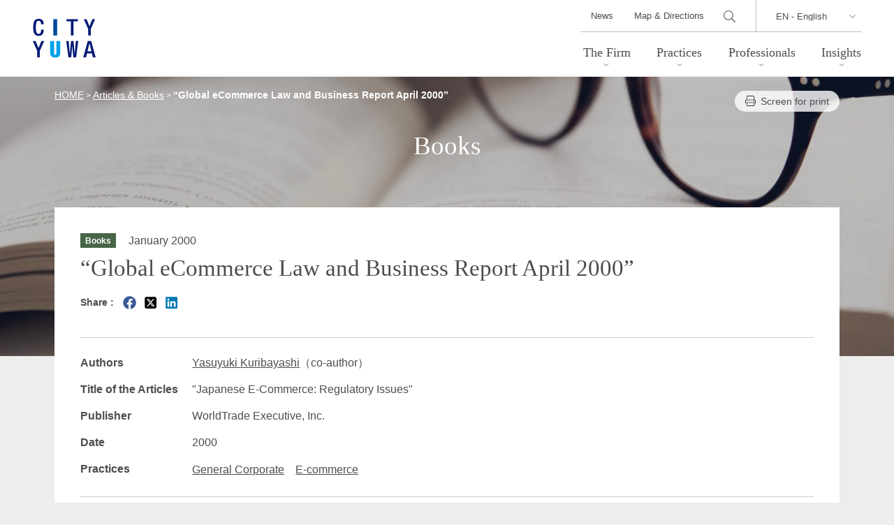

--- FILE ---
content_type: text/html; charset=UTF-8
request_url: https://www.city-yuwa.com/global/en/publications/books/10096/
body_size: 8206
content:
<!DOCTYPE html>
<html lang="en-US">
<head>
<meta charset="UTF-8" />
<meta http-equiv="X-UA-Compatible" content="IE=edge" />
<meta name="viewport" content="width=device-width, initial-scale=1.0" />
<link rel="shortcut icon" sizes="16x16 24x24 32x32 48x48 64x64 96x96" href="https://www.city-yuwa.com/global/en/wp-content/themes/city-yuwa-global/dist/images/setting/favicon.ico" type="image/x-icon">
<link rel="apple-touch-icon" sizes="288x288" href="https://www.city-yuwa.com/global/en/wp-content/themes/city-yuwa-global/dist/images/setting/apple-touch-icon.png">


<meta name='robots' content='index, follow, max-image-preview:large, max-snippet:-1, max-video-preview:-1' />
	<style>img:is([sizes="auto" i], [sizes^="auto," i]) { contain-intrinsic-size: 3000px 1500px }</style>
	
	<title>&quot;Global eCommerce Law and Business Report April 2000&quot; | CITY-YUWA PARTNERS</title>
	<meta name="description" content="&quot;Global eCommerce Law and Business Report April 2000&quot;" />
	<link rel="canonical" href="https://www.city-yuwa.com/global/en/publications/books/10096/" />
	<meta property="og:locale" content="en_US" />
	<meta property="og:type" content="article" />
	<meta property="og:title" content="&quot;Global eCommerce Law and Business Report April 2000&quot; | CITY-YUWA PARTNERS" />
	<meta property="og:description" content="&quot;Global eCommerce Law and Business Report April 2000&quot;" />
	<meta property="og:url" content="https://www.city-yuwa.com/global/en/publications/books/10096/" />
	<meta property="og:site_name" content="CITY-YUWA PARTNERS" />
	<meta property="article:modified_time" content="2022-12-08T07:55:23+00:00" />
	<meta property="og:image" content="https://www.city-yuwa.com/global/en/wp-content/uploads/sites/2/2025/12/ogp.png" />
	<meta property="og:image:width" content="1200" />
	<meta property="og:image:height" content="630" />
	<meta property="og:image:type" content="image/png" />
	<meta name="twitter:card" content="summary_large_image" />
	<script type="application/ld+json" class="yoast-schema-graph">{"@context":"https://schema.org","@graph":[{"@type":"WebPage","@id":"https://www.city-yuwa.com/global/en/publications/books/10096/","url":"https://www.city-yuwa.com/global/en/publications/books/10096/","name":"\"Global eCommerce Law and Business Report April 2000\" | CITY-YUWA PARTNERS","isPartOf":{"@id":"https://www.city-yuwa.com/global/en/#website"},"datePublished":"1999-12-31T15:03:00+00:00","dateModified":"2022-12-08T07:55:23+00:00","description":"\"Global eCommerce Law and Business Report April 2000\"","breadcrumb":{"@id":"https://www.city-yuwa.com/global/en/publications/books/10096/#breadcrumb"},"inLanguage":"en-US","potentialAction":[{"@type":"ReadAction","target":["https://www.city-yuwa.com/global/en/publications/books/10096/"]}]},{"@type":"BreadcrumbList","@id":"https://www.city-yuwa.com/global/en/publications/books/10096/#breadcrumb","itemListElement":[{"@type":"ListItem","position":1,"name":"ホーム","item":"https://www.city-yuwa.com/global/en/"},{"@type":"ListItem","position":2,"name":"&#8220;Global eCommerce Law and Business Report April 2000&#8221;"}]},{"@type":"WebSite","@id":"https://www.city-yuwa.com/global/en/#website","url":"https://www.city-yuwa.com/global/en/","name":"CITY-YUWA PARTNERS","description":"","potentialAction":[{"@type":"SearchAction","target":{"@type":"EntryPoint","urlTemplate":"https://www.city-yuwa.com/global/en/?s={search_term_string}"},"query-input":{"@type":"PropertyValueSpecification","valueRequired":true,"valueName":"search_term_string"}}],"inLanguage":"en-US"}]}</script>


<link rel='stylesheet' id='wp-block-library-css' href='https://www.city-yuwa.com/global/en/wp-includes/css/dist/block-library/style.min.css' type='text/css' media='all' />
<style id='classic-theme-styles-inline-css' type='text/css'>
/*! This file is auto-generated */
.wp-block-button__link{color:#fff;background-color:#32373c;border-radius:9999px;box-shadow:none;text-decoration:none;padding:calc(.667em + 2px) calc(1.333em + 2px);font-size:1.125em}.wp-block-file__button{background:#32373c;color:#fff;text-decoration:none}
</style>
<link rel='stylesheet' id='css-main-css' href='https://www.city-yuwa.com/global/en/wp-content/themes/city-yuwa-global/dist/css/main.css?260106050524' type='text/css' media='all' />
<link rel='stylesheet' id='css-global-css' href='https://www.city-yuwa.com/global/en/wp-content/themes/city-yuwa-global/dist/css/global.css?251208011359' type='text/css' media='all' />
<link rel="https://api.w.org/" href="https://www.city-yuwa.com/global/en/wp-json/" /><link rel="alternate" title="JSON" type="application/json" href="https://www.city-yuwa.com/global/en/wp-json/wp/v2/t_books/10096" /><link rel="EditURI" type="application/rsd+xml" title="RSD" href="https://www.city-yuwa.com/global/en/xmlrpc.php?rsd" />
<link rel='shortlink' href='https://www.city-yuwa.com/global/en/?p=10096' />
<link rel="alternate" title="oEmbed (JSON)" type="application/json+oembed" href="https://www.city-yuwa.com/global/en/wp-json/oembed/1.0/embed?url=https%3A%2F%2Fwww.city-yuwa.com%2Fglobal%2Fen%2Fpublications%2Fbooks%2F10096%2F" />
<link rel="alternate" title="oEmbed (XML)" type="text/xml+oembed" href="https://www.city-yuwa.com/global/en/wp-json/oembed/1.0/embed?url=https%3A%2F%2Fwww.city-yuwa.com%2Fglobal%2Fen%2Fpublications%2Fbooks%2F10096%2F&#038;format=xml" />
<link rel="canonical" href="https://www.city-yuwa.com/global/en/publications/books/10096/">

<!-- Google Tag Manager -->
<script>(function(w,d,s,l,i){w[l]=w[l]||[];w[l].push({'gtm.start':
new Date().getTime(),event:'gtm.js'});var f=d.getElementsByTagName(s)[0],
j=d.createElement(s),dl=l!='dataLayer'?'&l='+l:'';j.async=true;j.src=
'https://www.googletagmanager.com/gtm.js?id='+i+dl;f.parentNode.insertBefore(j,f);
})(window,document,'script','dataLayer','GTM-KXNNFZC');</script>
<!-- End Google Tag Manager -->
</head>

<!-- Google Tag Manager (noscript) -->
<noscript><iframe src=https://www.googletagmanager.com/ns.html?id=GTM-KXNNFZC
height="0" width="0" style="display:none;visibility:hidden"></iframe></noscript>
<!-- End Google Tag Manager (noscript) -->

<body class="wp-singular t_books-template-default single single-t_books postid-10096 wp-theme-city-yuwa-global transition-none nav-close site-2 site-enfont loading">

<header class="global-header">
	<div class="outer-box">
					<div class="site-branding"><a href="https://www.city-yuwa.com/global/en/">
			<img src="https://www.city-yuwa.com/global/en/wp-content/themes/city-yuwa-global/dist/images/logo.svg?v=2" alt="CITY-YUWA PARTNERS"></a></div>
				<nav id="site-navigation" class="main-navigation" data-header-over="true" data-slide="right">
			<div class="nav-wrapper">
				<div class="nav-stage">
					<div class="language-area">
						<div class="language-select">
														<select name="" id="" onChange="location.href=value;">
								<option value="/">JP - 日本語</option>
								<option value="/global/en/" selected>EN - English</option>
								<option value="/global/de/" >DE - DEUTSCH</option>
								<option value="/global/cn/" >CN - 中文(简体)</option>
								<option value="/global/kr/" >KR - 한국어</option>
							</select>
						</div>
					</div><!-- /.language-area -->

					<div class="search-area">
						<input type="checkbox" name="search-visible" id="search-visible">
						<form action="/global/en/search/" class="header-search" id="cse-search-box" role="search">
							<input type="hidden" name="cx" value="006830969433010821149:i-mpjfgqvq8">
							<input type="hidden" name="cof" value="FORID:10;NB:1">
							<input type="hidden" name="ie" value="UTF-8">
							<input type="text" class="text" name="q" value="" id="search-input">
							<input type="submit" class="submit" name="sa" value="" id="s-btn-area">
						</form>
						<label class="search-btn" for="search-visible"></label>
						
					</div><!-- /.search-area -->

										<ul class="globalMenu">
						<li class="parent-link menu-has-children">
															<a href="/global/en/overview/">The Firm</a>
								<div class="lowerMenu-layer">
									<div class="heading03">The Firm</div>
									<ul class="lowestMenu">
										<li class="page_item page-item-11554"><a href="https://www.city-yuwa.com/global/en/overview/trait/">About City-Yuwa</a></li>
<li class="page_item page-item-11557"><a href="https://www.city-yuwa.com/global/en/overview/about/">Firm Overview</a></li>
<li class="page_item page-item-11559"><a href="https://www.city-yuwa.com/global/en/overview/history/">Firm History</a></li>
<li class="page_item page-item-11561"><a href="https://www.city-yuwa.com/global/en/overview/accessmap/">Map &amp; Directions</a></li>
									</ul>
								</div>
													</li>
						<li class="parent-link">
							<a href="/global/en/practices/">Practices</a>
							<div class="lowerMenu-layer">
								<div class="heading03">Practices</div>
								<ul class="lowestMenu">
									<li class="page_item page-item-12704 page_item_has_children"><a href="https://www.city-yuwa.com/global/en/practices/corporate/">General Corporate</a></li>
<li class="page_item page-item-12708 page_item_has_children"><a href="https://www.city-yuwa.com/global/en/practices/banking-finance/">Banking, Finance, Financial Services</a></li>
<li class="page_item page-item-12712 page_item_has_children"><a href="https://www.city-yuwa.com/global/en/practices/mergers-and-acquisitions/">M&#038;A</a></li>
<li class="page_item page-item-12710 page_item_has_children"><a href="https://www.city-yuwa.com/global/en/practices/real-estate/">Real Estate</a></li>
<li class="page_item page-item-5379"><a href="https://www.city-yuwa.com/global/en/practices/bankruptcy-and-restructuring/">Bankruptcy and Restructuring</a></li>
<li class="page_item page-item-5365 page_item_has_children"><a href="https://www.city-yuwa.com/global/en/practices/litigation/">Litigation / Disputes Resolution</a></li>
<li class="page_item page-item-5349 page_item_has_children"><a href="https://www.city-yuwa.com/global/en/practices/ip-it/">Intellectual Property and Information Technology</a></li>
<li class="page_item page-item-5341 page_item_has_children"><a href="https://www.city-yuwa.com/global/en/practices/labor-and-employment/">Labor and Employment</a></li>
<li class="page_item page-item-5329 page_item_has_children"><a href="https://www.city-yuwa.com/global/en/practices/international-transactions/">International Transactions</a></li>
<li class="page_item page-item-5327"><a href="https://www.city-yuwa.com/global/en/practices/international-trade/">International Trade / Economic Security</a></li>
<li class="page_item page-item-5319 page_item_has_children"><a href="https://www.city-yuwa.com/global/en/practices/crisis-management-compliance/">Crisis Management / Compliance</a></li>
<li class="page_item page-item-5317"><a href="https://www.city-yuwa.com/global/en/practices/antitrust-competition/">Antitrust and Competition</a></li>
<li class="page_item page-item-5315"><a href="https://www.city-yuwa.com/global/en/practices/environmental-law/">Environmental Law</a></li>
<li class="page_item page-item-5313"><a href="https://www.city-yuwa.com/global/en/practices/maritime-law/">Maritime Law</a></li>
<li class="page_item page-item-5311"><a href="https://www.city-yuwa.com/global/en/practices/china-practice/">China Practice</a></li>
<li class="page_item page-item-5309"><a href="https://www.city-yuwa.com/global/en/practices/german-practice/">German Practice</a></li>
<li class="page_item page-item-5307"><a href="https://www.city-yuwa.com/global/en/practices/korea-practice/">Korea Practice</a></li>
<li class="page_item page-item-5560"><a href="https://www.city-yuwa.com/global/en/practices/vietnam-practice/">Vietnam Practice</a></li>
<li class="page_item page-item-5305"><a href="https://www.city-yuwa.com/global/en/practices/asia-practice/">Asia Practice</a></li>
<li class="page_item page-item-5303"><a href="https://www.city-yuwa.com/global/en/practices/marshall-islands-practice/">Marshall Islands Practice</a></li>
<li class="page_item page-item-5293 page_item_has_children"><a href="https://www.city-yuwa.com/global/en/practices/energy-and-natural-resources/">Energy and Natural Resources</a></li>
<li class="page_item page-item-5291"><a href="https://www.city-yuwa.com/global/en/practices/life-sciences/">Life Sciences / Pharmaceuticals</a></li>
<li class="page_item page-item-5285 page_item_has_children"><a href="https://www.city-yuwa.com/global/en/practices/consumer-services/">Consumer Services</a></li>
<li class="page_item page-item-5283"><a href="https://www.city-yuwa.com/global/en/practices/food-products/">Food Products</a></li>
<li class="page_item page-item-5281"><a href="https://www.city-yuwa.com/global/en/practices/health-care/">Health Care</a></li>
<li class="page_item page-item-5279"><a href="https://www.city-yuwa.com/global/en/practices/manufacturing/">Manufacturing</a></li>
<li class="page_item page-item-5277"><a href="https://www.city-yuwa.com/global/en/practices/fashion-and-retail/">Fashion and Retail</a></li>
<li class="page_item page-item-5275"><a href="https://www.city-yuwa.com/global/en/practices/transportation-and-logistics/">Transportation and Logistics</a></li>
<li class="page_item page-item-5273"><a href="https://www.city-yuwa.com/global/en/practices/hotels-and-leisure/">Hotels and Leisure</a></li>
<li class="page_item page-item-5271"><a href="https://www.city-yuwa.com/global/en/practices/tmt/">TMT</a></li>
<li class="page_item page-item-5269"><a href="https://www.city-yuwa.com/global/en/practices/crypto-assets-nfts/">Crypto Assets / NFTs</a></li>
<li class="page_item page-item-5267"><a href="https://www.city-yuwa.com/global/en/practices/construction/">Construction</a></li>
<li class="page_item page-item-5265"><a href="https://www.city-yuwa.com/global/en/practices/entertainment-sports/">Entertainment / Sports</a></li>
<li class="page_item page-item-5263"><a href="https://www.city-yuwa.com/global/en/practices/probate-estates-wealth-management/">Probate / Estates / Wealth Management</a></li>
<li class="page_item page-item-5261"><a href="https://www.city-yuwa.com/global/en/practices/infrastructure/">Infrastructure / PFI / PPP</a></li>
								</ul>
							</div>
						</li>
						<li class="parent-link menu-has-children">
							<a href="/global/en/attorneys/">Professionals</a>
							<div class="lowerMenu-layer">
								<div class="heading03">Professionals</div>
								<div class="flex attorneys-box">
								<ul class="lowestMenu">
									<li><a href="/global/en/attorneys/">Browse by category</a></li>
									<li><a href="/global/en/attorneys/?tab=name">Browse by name</a></li>
								</ul>
								<form action="/global/en/attorneys/" method="post"  name="searchWord" class="search-text-form">
										<input class="search-textfield" name="s_word" type="text" placeholder="" />
										<button type="submit" class="s-btn-area"><div class="search-btn">Search</div></button>
									</form>
								</div>
							</div>
						</li>
						<li class="parent-link menu-has-children">
							<a href="/global/en/insights/">Insights</a>
							<div class="lowerMenu-layer">
								<div class="heading03">Insights</div>
								<ul class="lowestMenu">
									<li><a href="/global/en/publications/?cp=articles">Articles</a></li>
									<li><a href="/global/en/publications/?cp=books">Books</a></li>
									<li><a href="/global/en/seminars/">Seminars</a></li>
									<li><a href="/global/en/legalupdate/">CY Japan Legal Update</a></li>
									<!-- <li><a href="/global/en/glossary/">Legal Glossary</a></li> -->
								</ul>
							</div>
						</li>
					</ul>

					<div class="subMenu-area">
						<ul class="subMenu">
							<li><a href="/global/en/news/">News</a></li>
							<li><a href="/global/en/overview/accessmap/">Map & Directions</a></li>
							<!-- <li><a href="/global/en/contact/">Contact</a></li> -->
						</ul>
					</div><!-- /.subMenu-area -->

					<ul class="official-sns-list">
<li><a href="https://x.com/cityyuwa" target="_blank">
  <svg xmlns="http://www.w3.org/2000/svg" width="26" height="25" viewBox="0 0 26 25" aria-label="X">
    <g id="svg_g_x" data-name="vg_g_x" transform="translate(0.064 0.428)">
      <rect id="vg_g_x_9" data-name="vg_g_x_9" width="26" height="25" transform="translate(-0.064 -0.428)" fill="#333" opacity="0"/>
      <path id="logo" d="M12.946,9.413,21.044,0H19.125L12.094,8.173,6.477,0H0L8.493,12.36,0,22.231H1.919L9.345,13.6l5.931,8.631h6.477L12.946,9.413Zm-2.628,3.055-.86-1.231L2.611,1.445H5.558l5.525,7.9.86,1.231,7.182,10.273H16.178l-5.861-8.383Z" transform="translate(1.607 0.952)" fill="#333"/>
    </g>
  </svg>
</a></li>

<li><a href="https://www.linkedin.com/company/city-yuwa-partners/" target="_blank">
  <svg xmlns="http://www.w3.org/2000/svg" width="25" height="25" viewBox="0 0 25 25" aria-label="LinkedIn">
    <g id="svg_g_l" data-name="svg_g_l" transform="translate(0.325 0.428)">
      <rect id="svg_g_l_8" data-name="svg_g_l_8" width="25" height="25" transform="translate(-0.325 -0.428)" fill="#333" opacity="0"/>
      <path id="linkedin" d="M0,1.592A1.613,1.613,0,0,1,1.633,0H20.6a1.613,1.613,0,0,1,1.633,1.592V20.639A1.613,1.613,0,0,1,20.6,22.231H1.633A1.613,1.613,0,0,1,0,20.639ZM6.868,18.61V8.571H3.532V18.61ZM5.2,7.2a1.739,1.739,0,1,0,.022-3.468A1.739,1.739,0,1,0,5.178,7.2ZM12.02,18.61V13a2.265,2.265,0,0,1,.111-.814,1.825,1.825,0,0,1,1.712-1.22c1.207,0,1.69.92,1.69,2.27v5.37h3.336V12.852c0-3.085-1.645-4.518-3.84-4.518A3.315,3.315,0,0,0,12.02,9.991v.035H12l.022-.035V8.571H8.685c.042.942,0,10.039,0,10.039Z" transform="translate(1.389 0.952)" fill="#333"/>
    </g>
  </svg>
</a></li>



</ul>

				</div><!-- .nav-stage -->
			</div><!-- .nav-wrapper -->
		</nav>

		<!-- toggle -->
		<button class="toggle-btn">
			<span class="top"></span>
			<span class="middle"></span>
			<span class="bottom"></span>
		</button>
	</div>
</header>

<main id="primary" class="site-main" role="main">

<div class="content-header-image">
	<picture>
  <source
    media="(min-width: 769px)" type="image/webp" 
    srcset="https://www.city-yuwa.com/global/en/wp-content/themes/city-yuwa-global/dist/images/webp/header_publications_pc.webp">
  <source
    media="(min-width: 769px)"
    srcset="https://www.city-yuwa.com/global/en/wp-content/themes/city-yuwa-global/dist/images/header_publications_pc.jpg">
  <source
    media="(max-width: 768px)"  type="image/webp" 
    srcset="https://www.city-yuwa.com/global/en/wp-content/themes/city-yuwa-global/dist/images/webp/header_publications_sp.webp">
  <source
    media="(max-width: 768px)"
    srcset="https://www.city-yuwa.com/global/en/wp-content/themes/city-yuwa-global/dist/images/header_publications_sp.jpg">
  <img
    sizes="(min-width: 769px) 100vw, (min-width: 769px) 50vw, (max-width: 768px) 100vw, (max-width: 768px) 50vw"
    srcset="https://www.city-yuwa.com/global/en/wp-content/themes/city-yuwa-global/dist/images/header_publications_pc.jpg 769w,
    https://www.city-yuwa.com/global/en/wp-content/themes/city-yuwa-global/dist/images/header_publications_sp.jpg 250w"
    src="https://www.city-yuwa.com/global/en/wp-content/themes/city-yuwa-global/dist/images/header_publications_sp.jpg"
    loading="lazy"
    alt="&#8220;Global eCommerce Law and Business Report April 2000&#8221;">
</picture></div>
<header class="content-header">
  <div class="outer-box">
    <div class="inner-box">
      <div class="page-info">
        <div class="breadcrumbs" typeof="BreadcrumbList" vocab="https://schema.org/">
          <!-- Breadcrumb NavXT 7.4.1 -->
<span property="itemListElement" typeof="ListItem"><a property="item" typeof="WebPage" title="Go to CITY-YUWA PARTNERS." href="https://www.city-yuwa.com/global/en" class="home" ><span property="name">HOME</span></a><meta property="position" content="1"></span> &gt; <span property="itemListElement" typeof="ListItem"><a property="item" typeof="WebPage" title="Articles &amp; Booksへ移動する" href="https://www.city-yuwa.com/global/en/publications/" class="t_books-root post post-t_books" ><span property="name">Articles &amp; Books</span></a><meta property="position" content="2"></span> &gt; <span property="itemListElement" typeof="ListItem"><span property="name" class="post post-t_books current-item">&#8220;Global eCommerce Law and Business Report April 2000&#8221;</span><meta property="url" content="https://www.city-yuwa.com/global/en/publications/books/10096/"><meta property="position" content="3"></span>        </div>
        <div class="btn-box">
                    <a href="javascript:void(0);" class="btn-print width-auto" onclick="window.print();">Screen for print</a>
        </div>
      </div>
            <div class="page-title">Books</div>    </div>
  </div>
</header>


<div class="outer-box">
  <div class="inner-box">
    <div class="content-box">
            <div class="post-information">
                <div class="taxonomy-tag publication">Books</div>
        <div class="date">January 2000</div>      </div>
      <h1 class="heading-posttitle">&#8220;Global eCommerce Law and Business Report April 2000&#8221;</h1>
      <div class="sns-postshare-box">
<div class="share-title">Share : </div>
<a href="http://www.facebook.com/share.php?u=https://www.city-yuwa.com/global/en/publications/books/10096/" class="sns-icon" target="_blank"><i class="icon-facebook"></i></a>
<a href="http://twitter.com/share?text=%26%238220%3BGlobal+eCommerce+Law+and+Business+Report+April+2000%26%238221%3B&url=https://www.city-yuwa.com/global/en/publications/books/10096/" rel="nofollow" class="sns-icon" target="_blank"><i class="icon-twitter"></i></a>
<a href="https://www.linkedin.com/sharing/share-offsite/?url=https://www.city-yuwa.com/global/en/publications/books/10096/" rel="nofollow" class="sns-icon" target="_blank"><i class="icon-linkedin"></i></a>
</div>

      
      <dl class="publication-dl">
                <dt>Authors</dt>
        <dd><a href="https://www.city-yuwa.com/global/en/attorneys/yasuyukikuribayashi/">Yasuyuki Kuribayashi</a>（co-author）</dd>
                                <dt>Title of the Articles</dt>
        <dd>"Japanese E-Commerce: Regulatory Issues"</dd>
                                <dt>Publisher</dt>
        <dd>WorldTrade Executive, Inc.</dd>
                <dt>Date          </dt>
        <dd>2000</dd>
                        <dt>Practices</dt>
        <dd class="link-adjustment"><ul class="practice_list"><li><a href="/global/en/practices/corporate/general-corporate/">General Corporate</a></li><li><a href="/global/en/practices/consumer-services/e-commerce/">E-commerce</a></li></ul></dd>
              </dl>
      
      
      
      
            
      
<h2 class="heading03">Related News</h2>
  <div class="swiper-block mb3">
  <div class="panel-list-box swiper relation-slider"><ul class="swiper-wrapper">
  <li class="swiper-slide">
  <a href="https://www.city-yuwa.com/global/en/news/16953/">      <div class="text-box">
      <div class="taxonomy-tag cat_news">News</div>
            <div class="title">Japan shipping chapter for &#8220;Legal 500 &#8211; Shipping Comparative Guide &#8211; the 6th Edition&#8221;: Reiko Yoshida (Partner)</div>
      <div class="attorneys">
              </div>
      <div class="date">February 4, 2025</div>      
      <div class="practices">Practices : General Corporate　Maritime Law　Transportation and Logistics　</div>    </div>
      </a></li>
  </ul>
  </div>
  <div class="swiper-navigation">
    <div class="swiper-button-prev prev"></div>
    <div class="swiper-button-next next"></div>
  </div>
  </div><!--/.swiper-block-->

<h2 class="heading03">Related papers, books, newsletters, etc.</h2>
  <div class="swiper-block">
  <div class="panel-list-box swiper relation-slider"><ul class="swiper-wrapper">
  <li class="swiper-slide">
  <a href="https://www.city-yuwa.com/global/en/publications/articles/17499/">      <div class="text-box">
      <div class="taxonomy-tag publication">Articles</div>
            <div class="title">&#8220;Consumer protection and product liability laws in Japan&#8221;</div>
      <div class="attorneys">
        Rie Hosaka　Risako Suzuki　      </div>
      <div class="date">November 2025</div>      
      <div class="practices">Practices : General Corporate　E-commerce　</div>    </div>
      </a></li>
<li class="swiper-slide">
  <a href="https://www.city-yuwa.com/global/en/seminars/17473/">      <div class="text-box">
      <div class="taxonomy-tag t_seminars">Seminars</div>
            <div class="title"><span>WLG summit in Seattle '25			</span>Under the Microscope: FDI and Enforcement in a Tense Trade Climate</div>
      <div class="attorneys">
        Sayako Tsukamoto　      </div>
      <div class="date">November 7, 2025 16:00 - 16:45			</div>      
      <div class="practices">Practices : General Corporate　M&amp;A　Foreign Direct Investment　</div>    </div>
      </a></li>
<li class="swiper-slide">
  <a href="https://www.city-yuwa.com/global/en/seminars/17584/">      <div class="text-box">
      <div class="taxonomy-tag t_seminars">Seminars</div>
            <div class="title"><span>Japan Federation of Bar Association &amp; International Bar Association Joint Seminar			</span>Forefront of Corporate Legal Affairs:Regulatory Frameworks and Practical Responses for Economic Security, Business and Human Rights</div>
      <div class="attorneys">
        Tomotaka Himori　      </div>
      <div class="date">October 6, 2025 (Monday) 18:00 - 20:00			</div>      
      <div class="practices">Practices : General Corporate　Emerging Companies Practice Law　Regulatory　M&amp;A　Venture Capital / Private Equity　...</div>    </div>
      </a></li>
<li class="swiper-slide">
  <a href="https://www.city-yuwa.com/global/en/publications/articles/17397/">      <div class="text-box">
      <div class="taxonomy-tag publication">Articles</div>
            <div class="title">&#8220;Arbeiten bis 70 – Neue Regeln, neue Chancen&#8221;</div>
      <div class="attorneys">
        Sayako Tsukamoto　Ulrich Hildenbrand　      </div>
      <div class="date">September 2025</div>      
      <div class="practices">Practices : General Corporate　General Consultations on Personnel and Labor Matters　German Practice　</div>    </div>
      </a></li>
<li class="swiper-slide">
  <a href="https://www.city-yuwa.com/global/en/seminars/17356/">      <div class="text-box">
      <div class="taxonomy-tag t_seminars">Seminars</div>
            <div class="title"><span>Seminar Hosted by Kaonavi and HRbase</span>Practical Responses to Employees Involved in Harassment Issues ~ Key Considerations for Disciplinary Action, Voluntary Encouragement of Resignation, and Dismissal ~</div>
      <div class="attorneys">
        Yota Iemura　      </div>
      <div class="date">Wednesday, October 8, 2025 13:00-14:15			</div>      
      <div class="practices">Practices : General Corporate　General Consultations on Personnel and Labor Matters　Labor Litigation and Arbitration　Crisis Management　Compliance and Internal Control　...</div>    </div>
      </a></li>
<li class="swiper-slide">
  <a href="https://www.city-yuwa.com/global/en/seminars/17167/">      <div class="text-box">
      <div class="taxonomy-tag t_seminars">Seminars</div>
            <div class="title"><span>The 1st Training Session of 2025, Bunkyo Branch, Tokyo Labor and Social Security Attorney’s Associations			</span>Prevention of and Practical Response to Workplace Problems Based on Judicial Precedents</div>
      <div class="attorneys">
        Yota Iemura　      </div>
      <div class="date">Wednesday, July 30, 2025 18:30-20:00			<br />
</div>      
      <div class="practices">Practices : General Corporate　General Consultations on Personnel and Labor Matters　Labor Litigation and Arbitration　Crisis Management　Compliance and Internal Control　...</div>    </div>
      </a></li>
<li class="swiper-slide">
  <a href="https://www.city-yuwa.com/global/en/seminars/17137/">      <div class="text-box">
      <div class="taxonomy-tag t_seminars">Seminars</div>
            <div class="title"><span>Corporate Seminar Hosted by HRbase			</span>Practical Approaches to Handle Sexual Harassment, Workplace Bullying and Harassment from Customers that Are Useful in the Workplace</div>
      <div class="attorneys">
        Yota Iemura　      </div>
      <div class="date">Wednesday, May 28, 2025 14:00-15:30			</div>      
      <div class="practices">Practices : General Corporate　General Consultations on Personnel and Labor Matters　Labor Litigation and Arbitration　Crisis Management　Compliance and Internal Control　...</div>    </div>
      </a></li>
<li class="swiper-slide">
  <a href="https://www.city-yuwa.com/global/en/publications/articles/17054/">      <div class="text-box">
      <div class="taxonomy-tag publication">Articles</div>
            <div class="title">&#8220;Stealth-Marketing in Japan: Das müssen Unternehmen beachten&#8221;</div>
      <div class="attorneys">
        Sayako Tsukamoto　Ulrich Hildenbrand　      </div>
      <div class="date">March 2025</div>      
      <div class="practices">Practices : General Corporate　German Practice　</div>    </div>
      </a></li>
<li class="swiper-slide">
  <a href="https://www.city-yuwa.com/global/en/publications/articles/16961/">      <div class="text-box">
      <div class="taxonomy-tag publication">Articles</div>
            <div class="title">Legal 500 &#8211; Shipping Comparative Guide &#8211; The 6th Edition</div>
      <div class="attorneys">
        Reiko Yoshida　      </div>
      <div class="date">February 2025</div>      
      <div class="practices">Practices : General Corporate　Maritime Law　Transportation and Logistics　</div>    </div>
    <figure><img width="300" height="118" src="https://www.city-yuwa.com/global/en/wp-content/uploads/sites/2/2025/02/Logo_Legal-500-Exclusive-Contributor-1-300x118.png" class="attachment-medium size-medium wp-post-image" alt="" decoding="async" srcset="https://www.city-yuwa.com/global/en/wp-content/uploads/sites/2/2025/02/Logo_Legal-500-Exclusive-Contributor-1-300x118.png 300w, https://www.city-yuwa.com/global/en/wp-content/uploads/sites/2/2025/02/Logo_Legal-500-Exclusive-Contributor-1-768x301.png 768w, https://www.city-yuwa.com/global/en/wp-content/uploads/sites/2/2025/02/Logo_Legal-500-Exclusive-Contributor-1.png 1020w" sizes="(max-width: 300px) 100vw, 300px" /></figure>  </a></li>
  </ul>
  </div>
  <div class="swiper-navigation">
    <div class="swiper-button-prev prev"></div>
    <div class="swiper-button-next next"></div>
  </div>
  </div><!--/.swiper-block-->
  <form method="post" name="searchPublications" action="https://www.city-yuwa.com/global/en/publications/" class="searchlink-form">
  <input type="hidden" name="s_practices[]" value="t_general-corporate"><input type="hidden" name="s_practices[]" value="t_e-commerce">  <p><a href="javascript:searchPublications.submit()" class="text-link">Related papers, books, newsletters, etc.</a>
  </p>
  </form>

    <form method="post" name="searchRelatedSeminars" action="https://www.city-yuwa.com/global/en/seminars/related-seminars/" class="searchlink-form">
  <input type="hidden" name="s_practices[]" value="t_general-corporate"><input type="hidden" name="s_practices[]" value="t_e-commerce">  <p><a href="javascript:searchRelatedSeminars.submit()" class="text-link">Related seminars</a></p>
  </form>
       </div>
        <div class="btn-box center mt2"><a href="https://www.city-yuwa.com/global/en/publications/?cp=publications" class="btn back">Articles & Books TOP</a></div>
      </div>
</div>

</main>

<div class="pagetop hidden"><a href="#top">TOP</a></div>

<footer class="global-footer">
	<div class="outer-box">
		<div class="inner-box">
			<div class="logo-box">
				<div class="logo"><a href="https://www.city-yuwa.com/global/en/">CITY-YUWA PARTNERS</a></div>

				<div class="logo-sub"><a href="https://www.city-yuwa.com/global/en/">CITY-YUWA PARTNERS</a></div>
			</div>

			<div class="footer-navigation">
				<div class="col">
					<div class="cat-title"><a href="/global/en/overview/">The Firm</a></div>
					<ul class="cat-menu">
						<li><a href="/global/en/overview/trait/">About City-Yuwa</a></li>
						<li><a href="/global/en/overview/about/">Firm Overview</a></li>
						<li><a href="/global/en/overview/history/">Firm History</a></li>
						<li><a href="/global/en/overview/accessmap/">Map & Directions</a></li>
					</ul>
				</div><!--/.col-->
				<div class="col">
					<div class="cat-title"><a href="/global/en/practices/">Practices</a></div>
					<ul class="cat-menu">
						<li class="page_item page-item-12704 page_item_has_children"><a href="https://www.city-yuwa.com/global/en/practices/corporate/">General Corporate</a></li>
<li class="page_item page-item-12708 page_item_has_children"><a href="https://www.city-yuwa.com/global/en/practices/banking-finance/">Banking, Finance, Financial Services</a></li>
<li class="page_item page-item-12712 page_item_has_children"><a href="https://www.city-yuwa.com/global/en/practices/mergers-and-acquisitions/">M&#038;A</a></li>
<li class="page_item page-item-12710 page_item_has_children"><a href="https://www.city-yuwa.com/global/en/practices/real-estate/">Real Estate</a></li>
<li class="page_item page-item-5379"><a href="https://www.city-yuwa.com/global/en/practices/bankruptcy-and-restructuring/">Bankruptcy and Restructuring</a></li>
<li class="page_item page-item-5365 page_item_has_children"><a href="https://www.city-yuwa.com/global/en/practices/litigation/">Litigation / Disputes Resolution</a></li>
<li class="page_item page-item-5349 page_item_has_children"><a href="https://www.city-yuwa.com/global/en/practices/ip-it/">Intellectual Property and Information Technology</a></li>
<li class="page_item page-item-5341 page_item_has_children"><a href="https://www.city-yuwa.com/global/en/practices/labor-and-employment/">Labor and Employment</a></li>
<li class="page_item page-item-5329 page_item_has_children"><a href="https://www.city-yuwa.com/global/en/practices/international-transactions/">International Transactions</a></li>
<li class="page_item page-item-5327"><a href="https://www.city-yuwa.com/global/en/practices/international-trade/">International Trade / Economic Security</a></li>
<li class="page_item page-item-5319 page_item_has_children"><a href="https://www.city-yuwa.com/global/en/practices/crisis-management-compliance/">Crisis Management / Compliance</a></li>
<li class="page_item page-item-5317"><a href="https://www.city-yuwa.com/global/en/practices/antitrust-competition/">Antitrust and Competition</a></li>
<li class="page_item page-item-5315"><a href="https://www.city-yuwa.com/global/en/practices/environmental-law/">Environmental Law</a></li>
<li class="page_item page-item-5313"><a href="https://www.city-yuwa.com/global/en/practices/maritime-law/">Maritime Law</a></li>
<li class="page_item page-item-5311"><a href="https://www.city-yuwa.com/global/en/practices/china-practice/">China Practice</a></li>
<li class="page_item page-item-5309"><a href="https://www.city-yuwa.com/global/en/practices/german-practice/">German Practice</a></li>
<li class="page_item page-item-5307"><a href="https://www.city-yuwa.com/global/en/practices/korea-practice/">Korea Practice</a></li>
<li class="page_item page-item-5560"><a href="https://www.city-yuwa.com/global/en/practices/vietnam-practice/">Vietnam Practice</a></li>
<li class="page_item page-item-5305"><a href="https://www.city-yuwa.com/global/en/practices/asia-practice/">Asia Practice</a></li>
<li class="page_item page-item-5303"><a href="https://www.city-yuwa.com/global/en/practices/marshall-islands-practice/">Marshall Islands Practice</a></li>
<li class="page_item page-item-5293 page_item_has_children"><a href="https://www.city-yuwa.com/global/en/practices/energy-and-natural-resources/">Energy and Natural Resources</a></li>
<li class="page_item page-item-5291"><a href="https://www.city-yuwa.com/global/en/practices/life-sciences/">Life Sciences / Pharmaceuticals</a></li>
<li class="page_item page-item-5285 page_item_has_children"><a href="https://www.city-yuwa.com/global/en/practices/consumer-services/">Consumer Services</a></li>
<li class="page_item page-item-5283"><a href="https://www.city-yuwa.com/global/en/practices/food-products/">Food Products</a></li>
<li class="page_item page-item-5281"><a href="https://www.city-yuwa.com/global/en/practices/health-care/">Health Care</a></li>
<li class="page_item page-item-5279"><a href="https://www.city-yuwa.com/global/en/practices/manufacturing/">Manufacturing</a></li>
<li class="page_item page-item-5277"><a href="https://www.city-yuwa.com/global/en/practices/fashion-and-retail/">Fashion and Retail</a></li>
<li class="page_item page-item-5275"><a href="https://www.city-yuwa.com/global/en/practices/transportation-and-logistics/">Transportation and Logistics</a></li>
<li class="page_item page-item-5273"><a href="https://www.city-yuwa.com/global/en/practices/hotels-and-leisure/">Hotels and Leisure</a></li>
<li class="page_item page-item-5271"><a href="https://www.city-yuwa.com/global/en/practices/tmt/">TMT</a></li>
<li class="page_item page-item-5269"><a href="https://www.city-yuwa.com/global/en/practices/crypto-assets-nfts/">Crypto Assets / NFTs</a></li>
<li class="page_item page-item-5267"><a href="https://www.city-yuwa.com/global/en/practices/construction/">Construction</a></li>
<li class="page_item page-item-5265"><a href="https://www.city-yuwa.com/global/en/practices/entertainment-sports/">Entertainment / Sports</a></li>
<li class="page_item page-item-5263"><a href="https://www.city-yuwa.com/global/en/practices/probate-estates-wealth-management/">Probate / Estates / Wealth Management</a></li>
<li class="page_item page-item-5261"><a href="https://www.city-yuwa.com/global/en/practices/infrastructure/">Infrastructure / PFI / PPP</a></li>
					</ul>
				</div><!--/.col-->
				<div class="col">
					<div class="cat-title"><a href="/global/en/attorneys/">Professionals</a></div>
					<ul class="cat-menu">
						<li><a href="/global/en/attorneys/?ps=10">Partner</a></li>
						<li><a href="/global/en/attorneys/?ps=20">Of Counsel</a></li>
						<!-- <li><a href="/global/en/attorneys/?ps=30">Special Counsel</a></li> -->
						<li><a href="/global/en/attorneys/?ps=40">Counsel</a></li>
						<li><a href="/global/en/attorneys/?ps=50">Associate</a></li>
						<li><a href="/global/en/attorneys/?ps=60">Registered Foreign Lawyer</a></li>
						<li><a href="/global/en/attorneys/?ps=70">Foreign Attorney</a></li>
						<li><a href="/global/en/attorneys/?ps=80">Judicial Scrivener</a></li>
					</ul>
				</div><!--/.col-->
				<div class="col">
					<div class="cat-title"><a href="/global/en/insights/">Insights</a></div>
					<ul class="cat-menu">
						<li><a href="/global/en/publications/?cp=articles">Articles</a></li>
						<li><a href="/global/en/publications/?cp=books">Books</a></li>
						<li><a href="/global/en/seminars/">Seminars</a></li>
						<li><a href="/global/en/legalupdate/">CY Japan Legal Update</a></li>
						<!-- <li><a href="/global/en/glossary/">Legal Glossary</a></li> -->
						
					</ul>
				</div><!--/.col-->
			</div>
			<div class="footer-sub-navigation">
					<ul class="main-menu">
						<li><a href="/global/en/news/">News</a></li>
						<li><a href="/global/en/useful/">Useful Links</a></li>
					</ul>
					<ul class="sub-menu">
						<li><a href="/global/en/privacy-policy/">Privacy Policy</a></li>
						<li><a href="/global/en/security/">Security Policy</a></li>
						<li><a href="/global/en/disclaim/">Disclaimers</a></li>
						<li><a href="/global/en/copyright/">Terms of Use</a></li>
						<li><a href="/global/en/sitemap/">Sitemap</a></li>
					</ul>
				</div><!--/.col-->

			<ul class="official-sns-list">
<li><a href="https://x.com/cityyuwa" target="_blank">
  <svg xmlns="http://www.w3.org/2000/svg" width="26" height="25" viewBox="0 0 26 25" aria-label="X">
    <g id="svg_g_x" data-name="vg_g_x" transform="translate(0.064 0.428)">
      <rect id="vg_g_x_9" data-name="vg_g_x_9" width="26" height="25" transform="translate(-0.064 -0.428)" fill="#333" opacity="0"/>
      <path id="logo" d="M12.946,9.413,21.044,0H19.125L12.094,8.173,6.477,0H0L8.493,12.36,0,22.231H1.919L9.345,13.6l5.931,8.631h6.477L12.946,9.413Zm-2.628,3.055-.86-1.231L2.611,1.445H5.558l5.525,7.9.86,1.231,7.182,10.273H16.178l-5.861-8.383Z" transform="translate(1.607 0.952)" fill="#333"/>
    </g>
  </svg>
</a></li>

<li><a href="https://www.linkedin.com/company/city-yuwa-partners/" target="_blank">
  <svg xmlns="http://www.w3.org/2000/svg" width="25" height="25" viewBox="0 0 25 25" aria-label="LinkedIn">
    <g id="svg_g_l" data-name="svg_g_l" transform="translate(0.325 0.428)">
      <rect id="svg_g_l_8" data-name="svg_g_l_8" width="25" height="25" transform="translate(-0.325 -0.428)" fill="#333" opacity="0"/>
      <path id="linkedin" d="M0,1.592A1.613,1.613,0,0,1,1.633,0H20.6a1.613,1.613,0,0,1,1.633,1.592V20.639A1.613,1.613,0,0,1,20.6,22.231H1.633A1.613,1.613,0,0,1,0,20.639ZM6.868,18.61V8.571H3.532V18.61ZM5.2,7.2a1.739,1.739,0,1,0,.022-3.468A1.739,1.739,0,1,0,5.178,7.2ZM12.02,18.61V13a2.265,2.265,0,0,1,.111-.814,1.825,1.825,0,0,1,1.712-1.22c1.207,0,1.69.92,1.69,2.27v5.37h3.336V12.852c0-3.085-1.645-4.518-3.84-4.518A3.315,3.315,0,0,0,12.02,9.991v.035H12l.022-.035V8.571H8.685c.042.942,0,10.039,0,10.039Z" transform="translate(1.389 0.952)" fill="#333"/>
    </g>
  </svg>
</a></li>



</ul>

			<p class="copyright">Copyright&copy;CITY-YUWA PARTNERS All Rights Reserved.</p>
		</div>
	</div>
	
</footer>

<script type="speculationrules">
{"prefetch":[{"source":"document","where":{"and":[{"href_matches":"\/global\/en\/*"},{"not":{"href_matches":["\/global\/en\/wp-*.php","\/global\/en\/wp-admin\/*","\/global\/en\/wp-content\/uploads\/sites\/2\/*","\/global\/en\/wp-content\/*","\/global\/en\/wp-content\/plugins\/*","\/global\/en\/wp-content\/themes\/city-yuwa-global\/*","\/global\/en\/*\\?(.+)"]}},{"not":{"selector_matches":"a[rel~=\"nofollow\"]"}},{"not":{"selector_matches":".no-prefetch, .no-prefetch a"}}]},"eagerness":"conservative"}]}
</script>
<script type="text/javascript" src="https://www.city-yuwa.com/global/en/wp-content/themes/city-yuwa-global/dist/js/main.js?251204032523" id="js-main-js"></script>
</body>
</html>


--- FILE ---
content_type: text/css
request_url: https://www.city-yuwa.com/global/en/wp-content/themes/city-yuwa-global/dist/css/global.css?251208011359
body_size: 1061
content:
html > body {
  font-family: 'Helvetica Neue', Arial;
  line-height: 1.4;
}

.sns-postshare-box .share-title {
  width: auto;
  margin-right: 0.5em;
}

p {
  text-align: initial;
  line-height: 1.6;
}

.single-content-box p,
.wysiwyg p,
.block-list p,
.overview-box > div .overview-lead {
  line-height: 1.6;
}

/* title */

/* H2 */
.site-enfont .heading02:not(.heading-number),
.site-enfont .single-content-box h2:not(.heading-number):not(.heading03),
.site-enfont .wysiwyg h2:not(.heading-number):not(.heading03),
.site-enfont .block-list h2:not(.heading-number):not(.heading03),
.site-enfont
  .single-t_attorney
  .others-box
  h2:not(.heading-number):not(.heading03),
.site-enfont .page-content h3:not(.heading-number) {
  font-size: 6.7466vw;
  font-family: 'georgia', 'Garamond-Regular', 'Libre Baskerville 400';
  line-height: 1.2;
}

/* H3 */
.site-enfont .heading03,
.site-enfont .single-content-box h3:not(.heading03):not(.heading04),
.site-enfont .wysiwyg h3:not(.heading03):not(.heading04),
.site-enfont .block-list h3:not(.heading03):not(.heading04),
.site-enfont .single-t_attorney .others-box h3:not(.heading04),
.site-enfont .sitemap-list > li > a,
.site-enfont .page-content h4 {
  font-size: 5.8666vw;
}

/* .site-enfont .heading03::before,
.site-enfont .single-t_attorney .others-box h3::before,
.site-enfont .single-content-box h3:not(.heading03):not(.heading04)::before,
.site-enfont .wysiwyg h3:not(.heading03):not(.heading04)::before,
.site-enfont .block-list h3:not(.heading03):not(.heading04)::before,
.site-enfont .sitemap-list>li>a::before,
.site-enfont .page-content h4::before {
  transform: translateY(0.1em);
} */

/* h4 */
.site-enfont .heading04,
.site-enfont .single-content-box h4:not(.heading05),
.site-enfont .wysiwyg h4:not(.heading05),
.site-enfont .block-list h4:not(.heading05),
.site-enfont .single-t_attorney .others-box h4:not(.heading05),
.site-enfont .heading04b {
  font-size: 5.28vw;
  margin-bottom: 4.986666vw;
  line-height: 1.2;
}

/* 用語集 dl */
.single-t_glossary .publication-dl dt {
  margin-bottom: 0;
}

.single-t_glossary .publication-dl dt:last-child {
  margin-bottom: 1em;
}

/*下層ページタイトル*/
.content-header .outer-box .page-title {
  font-size: 7.62666vw;
  line-height: 1.2;
  letter-spacing: 0;
}

.heading-posttitle {
  font-size: 6.7466666vw;
  line-height: 1.2;
}

/* 弁護士名 */
.site-enfont.single-t_attorney .profile-box h1 .name-jp .upper {
  text-transform: uppercase;
  font-size: 0.8em;
  display: inline-block;
}

.site-enfont.single-t_attorney .profile-box h1 .name-jp .upper:first-letter {
  font-size: 1.25em;
}

/* 英トップ */
#information .section-header h2,
#works .practice-box h3,
#works .attorneys-box h3,
#news .text-box h2 {
  font-size: 7.62666vw;
  line-height: 1.2;
  letter-spacing: 0;
}

#site-navigation .globalMenu > li > a {
  font-size: 5.28vw;
}

dl.form-table dt.required span:not(.error)::after {
  content: 'Required';
}

#mv .mv-catch {
  width: 48vw;
  height: 16.1vw;
}

/* PC ------------- */

@media print, screen and (min-width: 48em) {
  /* H2 */
  .heading02:not(.heading-number),
  .single-content-box h2:not(.heading-number):not(.heading03),
  .wysiwyg h2:not(.heading-number):not(.heading03),
  .block-list h2:not(.heading-number):not(.heading03),
  .single-t_attorney .others-box h2:not(.heading-number):not(.heading03),
  .page-content h3:not(.heading-number) {
    margin-bottom: 30px;
    padding-left: 20px;
  }

  .site-enfont .heading02:not(.heading-number),
  .site-enfont .single-content-box h2:not(.heading-number):not(.heading03),
  .site-enfont .wysiwyg h2:not(.heading-number):not(.heading03),
  .site-enfont .block-list h2:not(.heading-number):not(.heading03),
  .site-enfont
    .single-t_attorney
    .others-box
    h2:not(.heading-number):not(.heading03),
  .site-enfont .page-content h3:not(.heading-number) {
    font-size: 33px;
  }

  /* H3 */
  .site-enfont .heading03,
  .site-enfont .single-content-box h3:not(.heading03):not(.heading04),
  .site-enfont .wysiwyg h3:not(.heading03):not(.heading04),
  .site-enfont .block-list h3:not(.heading03):not(.heading04),
  .site-enfont .single-t_attorney .others-box h3:not(.heading04),
  .site-enfont .sitemap-list > li > a,
  .site-enfont .page-content h4 {
    font-size: 26.4px;
  }

  /* .heading03::before,
  .single-t_attorney .others-box h3::before,
  .single-content-box h3:not(.heading03):not(.heading04)::before,
  .wysiwyg h3:not(.heading03):not(.heading04)::before,
  .block-list h3:not(.heading03):not(.heading04)::before,
  .sitemap-list>li>a::before,
  .page-content h4::before {
    transform: translateY(0.15em);
  } */

  /* h4 */
  .site-enfont .heading04,
  .site-enfont .single-content-box h4:not(.heading05),
  .site-enfont .wysiwyg h4:not(.heading05),
  .site-enfont .block-list h4:not(.heading05),
  .site-enfont .single-t_attorney .others-box h4:not(.heading05),
  .site-enfont .heading04b {
    margin-bottom: 12px;
  }

  .site-enfont .heading04,
  .site-enfont .single-content-box h4:not(.heading05),
  .site-enfont .wysiwyg h4:not(.heading05),
  .site-enfont .block-list h4:not(.heading05),
  .site-enfont .single-t_attorney .others-box h4:not(.heading05),
  .site-enfont .heading04b {
    font-size: 20px;
  }

  .flex-caption .wp-block-group__inner-container {
    display: flex;
    align-items: flex-end;
  }

  .flex-caption .wp-block-group__inner-container .wp-block-image {
    width: 475px;
    margin-right: 20px;
    margin-bottom: 0;
  }

  .flex-caption .wp-block-group__inner-container p {
    width: calc(100% - 475px);
  }

  .content-header .outer-box .page-title {
    font-size: 37px;
  }

  /* 英トップ */
  #information .section-header h2,
  #works .practice-box h3,
  #works .attorneys-box h3,
  #news .text-box h2 {
    font-size: 33px;
  }

  .heading-posttitle {
    font-size: 33px;
  }

  #site-navigation .globalMenu > li > a {
    font-size: 17.6px;
  }

  #mv .mv-catch {
    width: 520px;
    height: 36px;
  }

  .wrapper::after {
    bottom: 1150px;
  }
}

/* SP ------------- */
@media screen and (max-width: 47.99em) {
  .global-header .site-branding a {
    width: 66.973vw;
    /*251px*/
    height: 9.8666666667vw;
  }

  .wp-block-image .alignright {
    margin: 0;
  }

  .site-enfont .content-header .outer-box .page-title .small {
    font-size: 5.86666vw;
  }

  .content-searchform-box label.tab-label {
    line-height: 1.2;
  }
}

.text-link::before,
.text-link-w::before,
/* .practices-page-list>li ul.children li a::before, */
.classify-list li a::before,
.link-list li a::before,
.practices-list-col3 li a::before {
  top: 0.05em;
}

/*英語ドイツ語*/
.site-enfont
  .content-box
  h2:not(.heading-number):not(.heading03):not(.heading04):not(.heading04b):not(
    .headline
  ):not(.tab-label),
.site-enfont.single-t_attorney .profile-box h1 .name-jp,
.content-header .outer-box .page-title,
.global-footer .outer-box .copyright,
.globalMenu > li > a,
.global-footer .outer-box .page-top,
#mv .scroll,
#works .practice-box h3,
#works .attorneys-box h3,
#news .text-box h2,
.heading-posttitle,
.heading-number,
.heading-number::before,
#mv .information-slider .swiper-slide .title,
#information .section-header h2,
.overview-box > div .overview-lead {
  font-family: 'georgia', 'Garamond-Regular', 'Libre Baskerville 400';
}

/*中国語*/
.site-4 {
  font-family: 'PingFang SC', 'Microsoft YaHei';
}

.site-4.single-t_attorney .profile-box h1 .name-jp,
/* .site-4 .content-header .outer-box .page-title, */
.site-4 .content-box h2:not(.heading-number):not(.heading03):not(.heading04):not(.heading04b):not(.headline) {
  font-family: 'Noto Serif SC', serif;
  letter-spacing: 0.1em;
}

/*韓国*/
.site-5 {
  font-family: 'Nanum Gothic', 'Malgun Gothic';
}

.site-5.single-t_attorney .profile-box h1 .name-jp,
/* .site-5 .content-header .outer-box .page-title, */
.site-5 .content-box h2:not(.heading-number):not(.heading03):not(.heading04):not(.heading04b):not(.headline) {
  font-family: 'Noto Serif Korean', serif;
  letter-spacing: 0.1em;
}


--- FILE ---
content_type: image/svg+xml
request_url: https://www.city-yuwa.com/global/en/wp-content/themes/city-yuwa-global/dist/images/icon_up_w.svg
body_size: -583
content:
<svg xmlns="http://www.w3.org/2000/svg" width="14.121" height="7.811"><g data-name="グループ 2799"><g data-name="グループ 2798"><path data-name="パス 6399" d="m13.061 6.75-6-6-6 6" fill="none" stroke="#fff" stroke-linecap="round" stroke-linejoin="round" stroke-miterlimit="10" stroke-width="1.5"/></g></g></svg>

--- FILE ---
content_type: image/svg+xml
request_url: https://www.city-yuwa.com/global/en/wp-content/themes/city-yuwa-global/dist/images/logo_short_w.svg
body_size: -201
content:
<svg data-name="レイヤー 2" xmlns="http://www.w3.org/2000/svg" viewBox="0 0 198.43 124.24"><path d="M64.58 1.02h12.24v52.22H64.58zm125.14 122.19h8.7l-14.3-52.22h-10.68l-14.3 52.22h8.7l3.08-12.8h15.72l3.08 12.8Zm-17.19-19.45 6.19-25.74h.15l6.19 25.74h-12.52ZM196.67 1.02h-8.7l-9.18 22.53-9.18-22.53h-8.7l13.71 31.23v20.99h8.34V32.25l13.71-31.23zM35.76 70.99h-8.7l-9.18 22.53L8.7 70.99H0l13.71 31.23v20.99h8.34v-20.99l13.71-31.23zm106.6-69.97H106.6v7.02h13.72v45.2h8.33V8.04h13.71V1.02zm-18.02 86.29-3.12 35.9h-8.91l-6.75-52.22h7.68l3.41 40.59h.29l3.52-40.59h8.04l3.53 40.59h.29l3.41-40.59h7.67l-6.74 52.22h-8.91l-3.12-35.9h-.29zM70.7 115.02c.9 0 1.79-.34 2.47-1.02 1.21-1.21 1.21-2.91 1.21-5.34V71h12.24v37.66c0 11.62-7.59 15.58-15.93 15.58s-15.93-3.96-15.93-15.58V71H67v37.66c0 2.43 0 4.13 1.21 5.34a3.49 3.49 0 0 0 2.47 1.02ZM25.93 17.33c0-8.66-3.06-11.04-7.46-11.04-6.14 0-8.92 4.02-8.92 20.84s2.78 20.84 8.92 20.84c4.8 0 7.75-3.46 7.75-13.46h8.34c0 12.51-4.75 19.75-16.09 19.75-13.24 0-17.26-8.48-17.26-27.13S5.23 0 18.47 0c9.92 0 15.8 4.92 15.8 16.6v.73h-8.34Z" style="fill:#fff" data-name="レイヤー 1"/></svg>